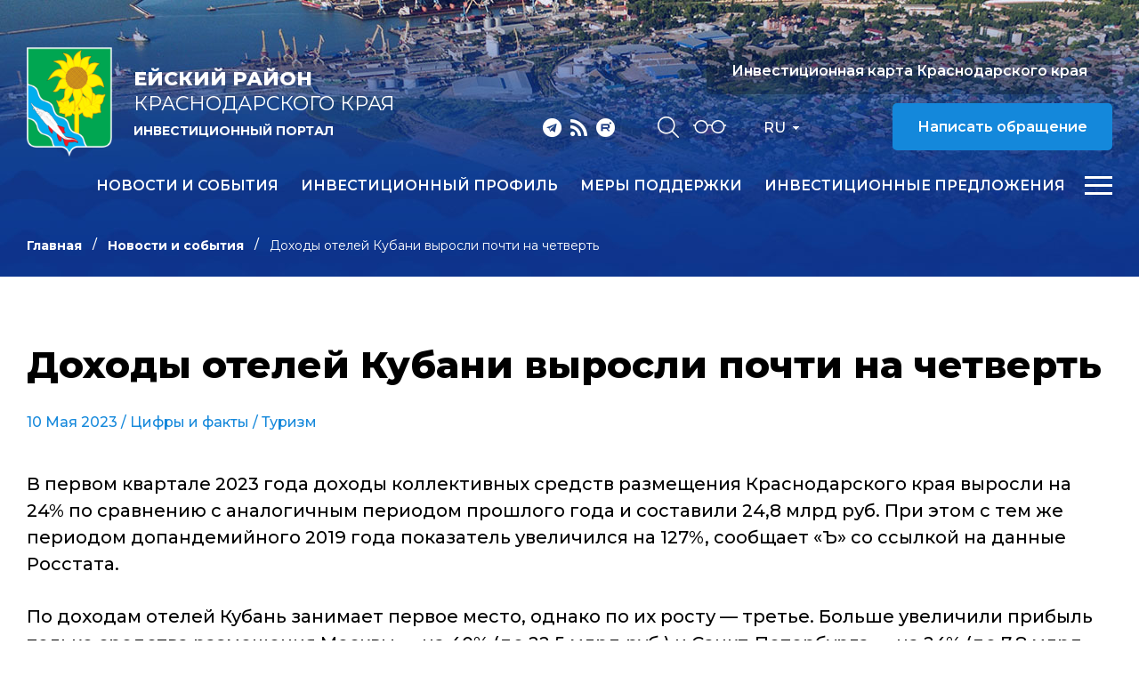

--- FILE ---
content_type: text/html; charset=windows-1251
request_url: https://invest-eisk.ru/ru/news/dokhody-otelej-kubani-vyrosli-pochti-na-chetvert/
body_size: 7381
content:
<!DOCTYPE html>
<html lang="ru">
    <head>
        <meta name="viewport" content="width=device-width">
		<link rel="shortcut icon" type="image/x-icon" href="/bitrix/templates/adaptive.ru/favicon.ico" />
		<!--link rel="stylesheet" type="text/css" href="/bitrix/templates/adaptive.ru/common.css" /-->
		<meta http-equiv="Content-Type" content="text/html; charset=windows-1251" />
<meta name="robots" content="index, follow" />
<link href="/bitrix/cache/css/s1/adaptive.ru/kernel_main/kernel_main.css?16481565889387" type="text/css"  rel="stylesheet" />
<link href="/bitrix/cache/css/s1/adaptive.ru/template_5636b65e3214414eae986dd130332aa8/template_5636b65e3214414eae986dd130332aa8_069ca7f6670cd75beb0cdf15a9ee1b82.css?164815658813449" type="text/css"  data-template-style="true"  rel="stylesheet" />
<script type="text/javascript">if(!window.BX)window.BX={message:function(mess){if(typeof mess=='object') for(var i in mess) BX.message[i]=mess[i]; return true;}};</script>
<script type="text/javascript">(window.BX||top.BX).message({'JS_CORE_LOADING':'Загрузка...','JS_CORE_NO_DATA':'- Нет данных -','JS_CORE_WINDOW_CLOSE':'Закрыть','JS_CORE_WINDOW_EXPAND':'Развернуть','JS_CORE_WINDOW_NARROW':'Свернуть в окно','JS_CORE_WINDOW_SAVE':'Сохранить','JS_CORE_WINDOW_CANCEL':'Отменить','JS_CORE_H':'ч','JS_CORE_M':'м','JS_CORE_S':'с','JSADM_AI_HIDE_EXTRA':'Скрыть лишние','JSADM_AI_ALL_NOTIF':'Показать все','JSADM_AUTH_REQ':'Требуется авторизация!','JS_CORE_WINDOW_AUTH':'Войти','JS_CORE_IMAGE_FULL':'Полный размер'});</script>
<script type="text/javascript">(window.BX||top.BX).message({'LANGUAGE_ID':'ru','FORMAT_DATE':'DD.MM.YYYY','FORMAT_DATETIME':'DD.MM.YYYY HH:MI:SS','COOKIE_PREFIX':'BITRIX_SM','SERVER_TZ_OFFSET':'10800','SITE_ID':'s1','USER_ID':'','SERVER_TIME':'1769173723','USER_TZ_OFFSET':'0','USER_TZ_AUTO':'Y','bitrix_sessid':'ab26d80f28d792b7b50ff751a12c02fa'});</script>


<script type="text/javascript" src="/bitrix/cache/js/s1/adaptive.ru/kernel_main/kernel_main.js?1648451923241181"></script>
<script type="text/javascript">BX.setCSSList(['/bitrix/js/main/core/css/core.css']); </script>
<script type="text/javascript">BX.setJSList(['/bitrix/js/main/core/core.js','/bitrix/js/main/core/core_ajax.js','/bitrix/js/main/session.js','/bitrix/js/main/core/core_window.js','/bitrix/js/main/utils.js']); </script>

<script type="text/javascript">
bxSession.Expand(1440, 'ab26d80f28d792b7b50ff751a12c02fa', false, 'a5bf81ba057ac757305d84dffc137207');
</script>

		<!--link rel="stylesheet" type="text/css" href="/bitrix/templates/adaptive.ru/colors.css" /-->
		<title>Доходы отелей Кубани выросли почти на четверть</title>
        <link href="/bitrix/templates/adaptive.ru/css/main.css?r=1748349323" rel="stylesheet"/>
        <link href="/bitrix/templates/adaptive.ru/css/slick.css" rel="stylesheet"/>
        <link href="/bitrix/templates/adaptive.ru/css/animate.css" rel="stylesheet"/>
        <link href="/bitrix/templates/adaptive.ru/css/jquery.formstyler.css" rel="stylesheet"/>
        <link href="/bitrix/templates/adaptive.ru/css/jquery-ui.css" rel="stylesheet"/>
        <link href="/bitrix/templates/adaptive.ru/css/jquery-ui.structure.css" rel="stylesheet"/>
        <link href="/bitrix/templates/adaptive.ru/css/jquery-ui.theme.css" rel="stylesheet"/>
        <link href="/bitrix/templates/adaptive.ru/css/jquery.fancybox.css" rel="stylesheet"/>
        <!--[if IE]>
            <script src="http://html5shiv.googlecode.com/svn/trunk/html5.js"></script>
        <![endif]-->
    </head>
    <body>
	<div id="panel" class="hidden-print"></div>
	
        <div class="wrap-320">
            <div class="pc-menu">
                <div class="menuPc-btn"><div class="menu-btn active"><span></span></div></div>
                <div class="pc-menu_logo">
                    <img src="/img/gerb.png" alt="" class="pc-menu__ico">
                    <div class="pc-menu__description">
                        <span class="pc-menu__txt-2"><b>Ейский район</b><br>Краснодарского края</span>
                        <span class="pc-menu__txt-1">Инвестиционный портал</span>
                    </div>
                </div>
                <div class="c-width">
	

                    <div class="pc-menu__flex">



		
						
                        <div class="pc-menu__col">
                            <a href="/ru/news/" class="pc-menu__name">Новости и события <span class="arrow"></span></a>
											
                        </div>
						
			
		

	


		
						
                        <div class="pc-menu__col">
                            <a href="/ru/profile/" class="pc-menu__name">Инвестиционный профиль <span class="arrow"></span></a>
								                            <ul class="pc-menu__list">
										                                <li><a href="/ru/profile/obshchaya-kharakteristika.php">Общая характеристика</a></li>
										                                <li><a href="/ru/profile/resursnaya-baza.php">Ресурсная база</a></li>
										                                <li><a href="/ru/profile/transportnaya-infrastruktura.php">Транспортная инфраструктура</a></li>
										                                <li><a href="/ru/profile/sotsialno-ekonomicheskie-pokazateli.php">Социально-экономические показатели</a></li>
										                                <li><a href="/dashboard/?language=ru">Инвестиционные данные</a></li>
										                                <li><a href="/ru/profile/prioritetnye-otrasli-dlya-privlecheniya-investitsiy.php">Приоритетные отрасли для привлечения инвестиций</a></li>
										                                <li><a href="/ru/profile/fotogalereya.php">Фотогалерея</a></li>
										                                <li><a href="/ru/profile/konkurentnye-preimushchestva.php">Конкурентные преимущества</a></li>
										                                <li><a href="/ru/profile/istorii-uspekha.php">Истории успеха</a></li>
										                                <li><a href="/ru/profile/investitsionnye-proekty-i-ploshchadki.php">Инвестиционные проекты и площадки</a></li>
										                                <li><a href="/ru/profile/gosudarstvennaya-i-munitsipalnaya-podderzhka.php">Государственная и муниципальная поддержка</a></li>
										                                <li><a href="/ru/profile/investitsionnyy-upolnomochennyy.php">Инвестиционный уполномоченный</a></li>
										                            </ul>
											
                        </div>
						
			
		

	


		
			
		

	


		
			
		

	


		
			
		

	


		
			
		

	


		
			
		

	


		
			
		

	


		
			
		

	


		
			
		

	


		
			
		

	


		
			
		

	


		
			
		

	


		
			
		

	


		
						
                        <div class="pc-menu__col">
                            <a href="/ru/v-pom-investoru/gos-munits-pod-investorov/informatsiya-o-merakh-gosudarstvennoy-podderzhki/" class="pc-menu__name">Меры поддержки <span class="arrow"></span></a>
								                            <ul class="pc-menu__list">
										                                <li><a href="/ru/v-pom-investoru/gos-munits-pod-investorov/informatsiya-o-merakh-gosudarstvennoy-podderzhki/gosudarstvennye-formy.php">Государственные формы поддержки инвестиционной деятельности</a></li>
										                                <li><a href="/ru/v-pom-investoru/gos-munits-pod-investorov/informatsiya-o-merakh-gosudarstvennoy-podderzhki/munitsipalnye-formy/">Муниципальные формы стимулирования инвестиционной деятельности</a></li>
										                            </ul>
											
                        </div>
						
			
		

	


		
			
		

	


		
			
		

	


		
						
                        <div class="pc-menu__col">
                            <a href="/ru/investitsionnye-predlozheniya/" class="pc-menu__name">Инвестиционные предложения <span class="arrow"></span></a>
								                            <ul class="pc-menu__list">
										                                <li><a href="/ru/investitsionnye-predlozheniya/invprj.php">Инвестиционные проекты</a></li>
										                                <li><a href="/ru/investitsionnye-predlozheniya/invplosch.php">Инвестиционно привлекательные земельные участки</a></li>
										                            </ul>
											
                        </div>
						
			
		

	


		
			
		

	


		
			
		

	


		
						
                        <div class="pc-menu__col">
                            <a href="/ru/v-pom-investoru/" class="pc-menu__name">Инвестору <span class="arrow"></span></a>
								                            <ul class="pc-menu__list">
										                                <li><a href="https://investkuban.ru/articles/events/investitsionnyy-standart-20/">Инвестиционный стандарт</a></li>
										                                <li><a href="/ru/v-pom-investoru/strat-planir-invest-razv/">Инвестиционная стратегия Краснодарского края</a></li>
										                                <li><a href="/ru/v-pom-investoru/investitsionnyy-upolnomochennyy/index.php">Инвестиционный уполномоченный</a></li>
										                                <li><a href="/ru/v-pom-investoru/realizovannye-i-realizuemye-proekty/index.php">Успешно реализованные и реализуемые проекты</a></li>
										                                <li><a href="/dashboard/">Инвестиционные данные</a></li>
										                                <li><a href="/ru/v-pom-investoru/zakon-ofits-dok/">Законодательство и официальные документы</a></li>
										                                <li><a href="/ru/v-pom-investoru/munitsipalnyy-investitsionnyy-standart/">Муниципальный инвестиционный стандарт</a></li>
										                                <li><a href="https://investkuban.ru/invest/">Типовая методика разработки бизнес-планов и анализа инвестиционных проектов</a></li>
										                                <li><a href="/ru/v-pom-investoru/gos-munits-pod-investorov/">Поддержка инвесторов</a></li>
										                                <li><a href="/ru/v-pom-investoru/soprovozhdenie-investitsionnykh-proektov/">Сопровождение инвестиционных проектов</a></li>
										                                <li><a href="/ru/v-pom-investoru/gosudarstvenno-chastnoe-partnerstvo/">Государственно-частное партнерство</a></li>
										                                <li><a href="https://investkuban.ru/invest/#attention_banner">Информация о действующих налогах и сборах</a></li>
										                                <li><a href="/ru/v-pom-investoru/adresa-i-telefony-organizatsiy-vzaimodeystvuyushchikh-s-investorami/">Информация об организациях, взаимодействующих с инвесторами</a></li>
										                                <li><a href="https://investkuban.ru/upload/InvestNavigatorR.pdf">Путеводитель инвестора</a></li>
										                                <li><a href="/ru/v-pom-investoru/pamyatki-dlya-investora/">Памятки для инвестора</a></li>
										                                <li><a href="/ru/v-pom-investoru/film-o-krasnodarskom-krae.php">Фильм о Краснодарском крае</a></li>
										                            </ul>
											
                        </div>
						
			
		

	


		
			
		

	


		
			
		

	


		
			
		

	


		
			
		

	


		
			
		

	


		
			
		

	


		
			
		

	


		
			
		

	


		
			
		

	


		
			
		

	


		
			
		

	


		
			
		

	


		
			
		

	


		
			
		

	


		
			
		

	


		
			
		

	


		
						
                        <div class="pc-menu__col">
                            <a href="/ru/v-pom-predprin/" class="pc-menu__name">Предпринимателю <span class="arrow"></span></a>
								                            <ul class="pc-menu__list">
										                                <li><a href="/ru/v-pom-predprin/files/mery_29.03.22.docx">Свод утвержденных на федеральном и краевом уровнях мер поддержки малого и среднего предпринимательства</a></li>
										                                <li><a href="/ru/v-pom-predprin/zakon-ofits-dok/">Законодательство и официальные документы</a></li>
										                                <li><a href="/ru/v-pom-predprin/gos-munitsip-podd-predpr/">Поддержка малого и среднего предпринимательства</a></li>
										                                <li><a href="/ru/v-pom-predprin/inform-materialy/goryachaya-liniya">Горячая линия</a></li>
										                                <li><a href="/ru/v-pom-predprin/inform-materialy/sovet-po-predprin">Совет по предпринимательству</a></li>
										                                <li><a href="http://gfkuban.ru/slide_page.php">Фонд развития бизнеса Краснодарского края</a></li>
										                                <li><a href="http://fmkk.ru/">Фонд микрофинансирования субъектов малого и среднего предпринимательства Краснодарского края</a></li>
										                                <li><a href="https://mbkuban.ru/">Центр поддержки предпринимательства</a></li>
										                                <li><a href="/ru/v-pom-predprin/tsentr-podderzhki-predprinimatelstva-eyskiy-rayon.php">Центр поддержки предпринимательства Ейского района</a></li>
										                                <li><a href="/ru/v-pom-predprin/kovorking-tsentr-eyskogo-rayona.php">Коворкинг центр Ейского района</a></li>
										                                <li><a href="https://moibiz93.ru/support/engineering-center/">Инжиниринговый центр Краснодарского края</a></li>
										                                <li><a href="https://moibiz93.ru/support/prototyping-center/">Центр прототипирования Краснодарского края</a></li>
										                                <li><a href="/ru/v-pom-predprin/reestr-subektov-msp/index.php">Реестр субъектов малого и среднего предпринимательства – получателей поддержки</a></li>
										                                <li><a href="/ru/v-pom-predprin/sotsialnoe-predprinimatelstvo.php">Социальное предпринимательство</a></li>
										                                <li><a href="/ru/v-pom-predprin/dlya-chego-nuzhna-forma-p-2-invest-za-2023-god.php">Для чего нужна форма П-2 (инвест) за 2023 год</a></li>
										                                <li><a href="/ru/v-pom-predprin/ahtung.php">Важно</a></li>
										                                <li><a href="/ru/v-pom-predprin/razvitie-konkurentsii/">Развитие конкуренции</a></li>
										                                <li><a href="https://fasie.ru/">Фонд развития инноваций Краснодарского края</a></li>
										                                <li><a href="/ru/v-pom-predprin/eksportnaya-podderzhka/">Экспортная поддержка</a></li>
										                            </ul>
											
                        </div>
						
			
		

	


		
			
		

	


		
			
		

	


		
			
		

	


		
			
		

	


		
			
		

	


		
			
		

	


		
			
		

	


		
			
		

	


		
			
		

	


		
			
		

	


		
			
		

	


		
			
		

	


		
			
		

	


		
			
		

	


		
			
		

	


		
			
		

	


		
			
		

	


		
			
		

	


		
			
		

	


		
						
                        <div class="pc-menu__col">
                            <a href="/ru/natsionalnye-proekty/" class="pc-menu__name">Национальные проекты <span class="arrow"></span></a>
											
                        </div>
						
			
		

	


		
						
                        <div class="pc-menu__col">
                            <a href="/ru/istorii-uspekha/" class="pc-menu__name">Истории успеха <span class="arrow"></span></a>
											
                        </div>
						
			
		

	


		
						
                        <div class="pc-menu__col">
                            <a href="/ru/kontakty/" class="pc-menu__name">Контакты <span class="arrow"></span></a>
								                            <ul class="pc-menu__list">
										                                <li><a href="/ru/kontakty/">Контакты</a></li>
										                                <li><a href="/ru/kontakty/feedback.php">Обратная связь</a></li>
										                                <li><a href="/ru/kontakty/politika-konfidentsialnosti.php">Политика конфиденциальности персональной информации</a></li>
										                                <li><a href="/ru/kontakty/poleznye-ssylki/">Полезные ссылки</a></li>
										                            </ul>
											
                        </div>
						
			
		

	


		
			
		

	


		
			
		

	


		
			
		

	


		
			
		

	

                    </div>

					
	
                </div>
                <div class="c-width">
                    <div class="pc-menu__mob">
                        <p class="pc-menu-txt">Прямая линия инвестора</p>
                        <a href="tel:+78613225736" class="pc-menu-phone">&#43; 7 86132 2 57 36</a>
                        <!--a href="mailto:<a class="txttohtmllink" href="mailto:econom@yeiskraion.ru" title="Написать письмо">econom@yeiskraion.ru</a>" class="pc-menu-mail"--><a class="txttohtmllink" href="mailto:econom@yeiskraion.ru" title="Написать письмо">econom@yeiskraion.ru</a><!--/a-->
                        <div class="nav-social">
                                                        <a class="social-link telegram" href="https://t.me/investkuban" target="_blank"></a>
                            <a class="social-link rss" href="/ru/rss_news.php"></a>
                            <a class="social-link youtube" href="https://rutube.ru/channel/23892772/" target="_blank"></a>
                        </div>
                    </div>
                </div>
            </div>
			
			            <div class="inner-header">
			                <div class="nav-wrap">
                    <div class="nav-flex">
                        <a href="/ru/" class="nav-logo">
                            <img src="/img/gerb.png" alt="">
                            <span class="nav-logo__txt">
                                <span class="nav-logo__txt-1"><b>Ейский район</b><br>Краснодарского края</span>
                                <span class="nav-logo__txt-2">Инвестиционный портал</span>
                            </span>
                        </a>
                        <div class="nav-right">
                            <div class="nav-flex center top">
                                <div class="nav-social">
                                                                        <a class="social-link telegram" href="https://t.me/investkuban" target="_blank"></a>
                                    <a class="social-link rss" href="/ru/rss_news.php"></a>
                                    <a class="social-link youtube" href="https://rutube.ru/channel/23892772/" target="_blank"></a>
                                </div>
                                <div class="nav-services">
                                    <a href="/ru/search/" class="nav-search__btn"></a>
                                    <a href="?stype=special" class="nav-glass__btn"></a>
                                </div>
                                <div class="nav-language-sel">
                                    <div class="active">Ru</div>
                                    <a class="dropdown" href="/en/">En</a>
                                </div>
                                <a href="https://investkuban.ru/map/" target="_blank" class="nav-btn invest">Инвестиционная карта Краснодарского края</a>
                                <a href="/ru/kontakty/feedback.php" class="nav-btn">Написать обращение</a>
                                <div class="nav-language__mob">
                                    <a href="/ru/" class="active">RU</a>
                                    <span>|</span>
                                    <a href="/en/">EN</a> 
                                </div>
                            </div>
                            <div class="nav-flex center menu">
                                <div class="menu-wrap">
		
                                    <ul class="nav-menu">
	                                        <li><a href="/ru/news/">Новости и события</a></li>
	                                        <li><a href="/ru/profile/">Инвестиционный профиль</a></li>
	                                        <li><a href="/ru/v-pom-investoru/gos-munits-pod-investorov/informatsiya-o-merakh-gosudarstvennoy-podderzhki/">Меры поддержки</a></li>
	                                        <li><a href="/ru/investitsionnye-predlozheniya/">Инвестиционные предложения</a></li>
	                                        <li><a href="/ru/v-pom-investoru/">Инвестору</a></li>
	                                        <li><a href="/ru/v-pom-predprin/">Предпринимателю</a></li>
	                                        <li><a href="/ru/natsionalnye-proekty/">Национальные проекты</a></li>
	                                        <li><a href="/ru/istorii-uspekha/">Истории успеха</a></li>
	                                        <li><a href="/ru/kontakty/">Контакты</a></li>
										</ul>
					
	
                                </div>
                                <div class="menu-btn__wrap"><div class="menu-btn"><span></span></div></div>
                            </div>
                        </div>
                    </div>
                </div>
				
				
				
                <div class="c-width">				
					<ul class="breadcrumb hidden-print"><li><a href="/ru/" title="Главная" class="breadcrumb__link">Главная</a></li><li><a href="/ru/news/" title="Новости и события" class="breadcrumb__link">Новости и события</a></li><li><span class="breadcrumb__stat">Доходы отелей Кубани выросли почти на четверть</span></li></ul> 				
                </div>
            </div>

            <div class="inner-c">
                <div class="c-width">
                    <div class="i-content">
					
<h1 class="zagolovok">Доходы отелей Кубани выросли почти на четверть</h1>





<div class="news-detail">
	
				<div class="article__date">10 Мая 2023	  																							/ <a href="/ru/news/?theme[]=61">Цифры и факты</a>
																						/ <a href="/ru/news/?theme[]=65">Туризм</a>
															
						</div>

						<P>В первом квартале 2023 года доходы коллективных средств размещения Краснодарского края выросли на 24% по сравнению с аналогичным периодом прошлого года и составили 24,8 млрд руб. При этом с тем же периодом допандемийного 2019 года показатель увеличился на 127%, сообщает &laquo;Ъ&raquo; со ссылкой на данные Росстата.</P>
<P>По доходам отелей Кубань занимает первое место, однако по их росту &#8212; третье. Больше увеличили прибыль только средства размещения Москвы &#8212; на 40% (до 22,5 млрд руб.) и Санкт-Петербурга &#8212; на 24% (до 7,8 млрд руб.).</P>
<P>Всего в России с января по март включительно доходы коллективных средств размещения увеличились на 32%, до 136,92 млрд руб. На это повлиял рост загрузки объектов на 18,5%, связанный со сложностями с перелетами за границу. Также на увеличение доходов отелей мог повлиять рост цен, связанный с увеличением спроса.</P>
<P>По данным Ostrovok.ru, по России средняя стоимость ночи в отеле по итогам января&#8212;марта увеличилась на 16% и составила 4,3 тыс. руб. На Кубани показатель вырос на 17,4%, до 5,4 тыс. руб. Партнер CMWP Марина Усенко не исключает, что рост доходов гостиничного рынка продлится до конца 2023 года. Однако значительное увеличение тарифов, по ее словам, в этом году будет характерно только для Сочи, Карелии, Байкала и Алтая.</P>
<P>Источник: <A href="http://www.kommersant.ru/doc/5978363" target=_blank>kommersant.ru</A></P>		<div style="clear:both"></div>
	<br />
	</div><br>


                    </div>
                </div>
            </div>
		


            <footer>
                <div class="c-width">
                    <div class="footer-flex">
                        <div class="footer-left">
                            <div class="footer-logo">
                                <img src="/img/gerb.png" alt="">
                                <span class="footer-logo__txt">
                                    <span class="footer-logo__txt-1"><b>Ейский район</b><br>Краснодарского края</span>
                                    <span class="footer-logo__txt-2">Инвестиционный портал</span>
                                </span>
                            </div>
                            <div class="nav-social">
																<a class="social-link telegram" href="https://t.me/investkuban" target="_blank"></a>
								<a class="social-link rss" href="/ru/rss_news.php"></a>
								<a class="social-link youtube" href="https://rutube.ru/channel/23892772/" target="_blank"></a>
                            </div>
                        </div>
                        <div class="footer-center">
                            <ul class="footer-list">
									<li><a href="/ru/investitsionnye-predlozheniya/">Инвестиционные предложения</a></li>
									<li><a href="/ru/v-pom-investoru/">В помощь инвестору</a></li>
									<li><a href="/ru/v-pom-predprin/">В помощь предпринимателю</a></li>
									<li><a href="/ru/kontakty/">Контакты</a></li>
									<li><a href="/ru/kontakty/poleznye-ssylki/">Полезные ссылки</a></li>
								</ul>
                        </div>
                        <div class="footer-right">
                            <p class="footer-txt">Прямая линия инвестора</p>
                            <a href="tel:+78613225736" class="footer-phone">&#43; 7 86132 2 57 36</a>
                            <!--a href="mailto:<a class="txttohtmllink" href="mailto:econom@yeiskraion.ru" title="Написать письмо">econom@yeiskraion.ru</a>" class="footer-mail"--><a class="txttohtmllink" href="mailto:econom@yeiskraion.ru" title="Написать письмо">econom@yeiskraion.ru</a><!--/a-->
                        </div>
                    </div>
                    <div class="footer-bottom">
                        <p class="footer-copy">© Администрация муниципального образования Ейский район Краснодарского края</p>
                        <div class="footer-b__right">
                            <div class="footer-count">
								<!--LiveInternet counter--><script type="text/javascript"><!--
document.write("<a href='//www.liveinternet.ru/click' "+
"target=_blank><img src='//counter.yadro.ru/hit?t16.2;r"+
escape(document.referrer)+((typeof(screen)=="undefined")?"":
";s"+screen.width+"*"+screen.height+"*"+(screen.colorDepth?
screen.colorDepth:screen.pixelDepth))+";u"+escape(document.URL)+
";"+Math.random()+
"' alt='' title='LiveInternet: показано число просмотров за 24"+
" часа, посетителей за 24 часа и за сегодня' "+
"border='0' width='88' height='31'><\/a>")
//--></script><!--/LiveInternet-->

<!-- Yandex.Metrika informer -->
<a href="https://metrika.yandex.ru/stat/?id=31254488&amp;from=informer"
target="_blank" rel="nofollow"><img src="https://mc.yandex.ru/informer/31254488/3_1_FFFFFFFF_EFEFEFFF_0_pageviews"
style="width:88px; height:31px; border:0;" alt="Яндекс.Метрика" title="Яндекс.Метрика: данные за сегодня (просмотры, визиты и уникальные посетители)" onclick="try{Ya.Metrika.informer({i:this,id:31254488,lang:'ru'});return false}catch(e){}" /></a>
<!-- /Yandex.Metrika informer -->

<!-- Yandex.Metrika counter -->
<script type="text/javascript">
    (function (d, w, c) {
        (w[c] = w[c] || []).push(function() {
            try {
                w.yaCounter31254488 = new Ya.Metrika({
                    id:31254488,
                    clickmap:true,
                    trackLinks:true,
                    accurateTrackBounce:true,
                    webvisor:true,
                    ut:"noindex"
                });
            } catch(e) { }
        });

        var n = d.getElementsByTagName("script")[0],
            s = d.createElement("script"),
            f = function () { n.parentNode.insertBefore(s, n); };
        s.type = "text/javascript";
        s.async = true;
        s.src = "https://mc.yandex.ru/metrika/watch.js";

        if (w.opera == "[object Opera]") {
            d.addEventListener("DOMContentLoaded", f, false);
        } else { f(); }
    })(document, window, "yandex_metrika_callbacks");
</script>
<noscript><div><img src="https://mc.yandex.ru/watch/31254488?ut=noindex" style="position:absolute; left:-9999px;" alt="" /></div></noscript>
<!-- /Yandex.Metrika counter -->                            </div>
                            <p class="footer-dev">Разработка сайта – <a href="http://www.internetimage.ru/" target="_blank">Интернет-Имидж</a></p>
                        </div>
                    </div>
                </div>
            </footer>
        </div>
        <!-- SCRIPTS -->
        <script src="/bitrix/templates/adaptive.ru/js/jquery-3.3.1.min.js"></script>
        <!--script src="/bitrix/templates/adaptive.ru/js/resize-tester.js"></script-->
        <script src="/bitrix/templates/adaptive.ru/js/slick.min.js"></script>
        <script src="/bitrix/templates/adaptive.ru/js/dragscroll.js"></script>
        <script src="/bitrix/templates/adaptive.ru/js/jquery-ui.min.js"></script>
        <script src="/bitrix/templates/adaptive.ru/js/jquery.fancybox.min.js"></script>
        <script src="/bitrix/templates/adaptive.ru/js/jquery.maskedinput.js"></script>
        <script src="/bitrix/templates/adaptive.ru/js/wow.min.js"></script>
        <script src="/bitrix/templates/adaptive.ru/js/jquery.formstyler.min.js"></script>
        <script src="/bitrix/templates/adaptive.ru/js/main.js?r=1648154019"></script>
        <!-- SCRIPTS -->
	</body>
</html>